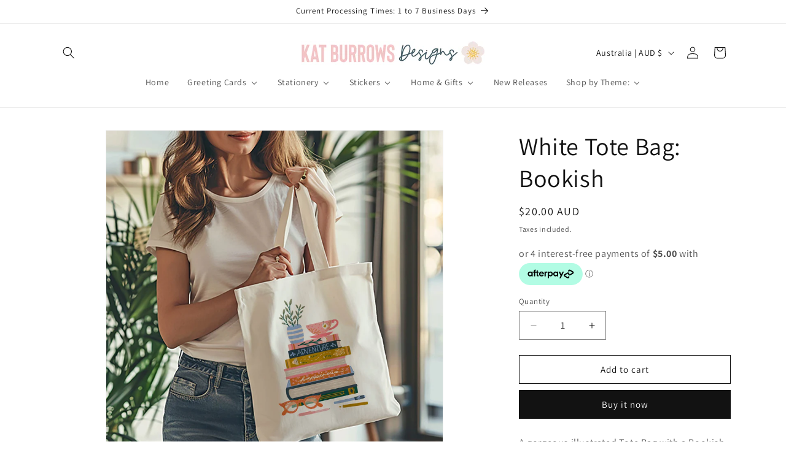

--- FILE ---
content_type: text/html; charset=UTF-8
request_url: https://app.inspon.com/dev-app/backend/api/api.php
body_size: 46
content:
{"product":{"title":"White Tote Bag: Bookish","featuredImage":{"id":"gid:\/\/shopify\/ProductImage\/38663096795289"},"options":[{"name":"Title","values":["Default Title"]}],"variants":[{"id":44409128845465,"option1":"Default Title","title":"Default Title","price":"20.00"}]},"collection":[{"title":"Newest Products"},{"title":"Best Selling Products"},{"title":"All Items except Retiring and 2T"},{"title":"Bookish"},{"title":"Tote Bags"},{"title":"Bookish Spring Collection"},{"title":"NO Sale Items"}]}

--- FILE ---
content_type: text/html; charset=UTF-8
request_url: https://app.inspon.com/dev-app/backend/api/api.php
body_size: 1613
content:
{"data":[{"fieldSize":"multiline","fieldname":"WED082","fontColor":"#4D4D4D","textColor":"#4D4D4D","appVariant":[],"allVariants":true,"borderColor":"#cccccc","inpFieldType":"both","textFontSize":"16","tooltipColor":"#000","inputFontSize":"15","customLanguage":[],"textFieldWidth":"fill","backgroundColor":"#fff","textFieldMinMax":false,"allVariantValues":[],"borderRadiusSize":"0","customPriceAddon":"","placeholderColor":"#cccccc","productCondition":{"products":["Personalised: Bride and Groom Names with Heart"],"condition":[],"collection":[],"prodTitleEqual":[],"prodTitleContains":[],"collectionTitleEqual":[],"collectionTitleContains":[]},"textFieldHeading":"Enter Names for Front of Card:","thisProductCheck":true,"thisVariantCheck":false,"allConditionCheck":false,"anyConditionCheck":false,"rightToLeftOption":false,"selectedAddonData":[],"textFieldRequired":true,"prodPriceAddonData":{"id":"","price":"","prodId":"","prodType":"","prodTitle":"","variantTitle":""},"textFieldMaxLength":false,"textFieldMinLength":false,"textMaxLengthChars":"50","textMinLengthChars":"1","allConditionVariant":false,"allVariantValuesNew":[],"anyConditionVariant":false,"fieldResizeDisabled":false,"thisCollectionCheck":false,"defaultTextfieldFont":"2","noneConditionVariant":false,"selectedProductsdata":[{"id":"1115596685348","title":"Personalised: Bride and Groom Names with Heart"}],"showOnAllFieldsCheck":false,"textFieldCustomPrice":false,"textFieldPlaceholder":"I am a sample text.","textFieldTranslation":false,"textFieldtoolTipInfo":"","textFieldtoolTipOption":false,"selectedCollectionsData":[],"textFieldRequiredMessage":"Please enter text before adding to cart","data_id":"17044"},{"fieldSize":"multiline","fieldname":"ENG028","fontColor":"#4D4D4D","textColor":"#4D4D4D","appVariant":[],"allVariants":true,"borderColor":"#cccccc","inpFieldType":"both","textFontSize":"16","tooltipColor":"#000","inputFontSize":"15","customLanguage":[],"textFieldWidth":"fill","backgroundColor":"#fff","textFieldMinMax":false,"allVariantValues":[],"borderRadiusSize":"0","customPriceAddon":"","placeholderColor":"#cccccc","productCondition":{"products":["Personalised: Engagement Names with Heart"],"condition":[],"collection":[],"prodTitleEqual":[],"prodTitleContains":[],"collectionTitleEqual":[],"collectionTitleContains":[]},"textFieldHeading":"Enter Names for Front of Card:","thisProductCheck":true,"thisVariantCheck":false,"allConditionCheck":false,"anyConditionCheck":false,"rightToLeftOption":false,"selectedAddonData":[],"textFieldRequired":true,"prodPriceAddonData":{"id":"","price":"","prodId":"","prodType":"","prodTitle":"","variantTitle":""},"textFieldMaxLength":false,"textFieldMinLength":false,"textMaxLengthChars":"50","textMinLengthChars":"1","allConditionVariant":false,"allVariantValuesNew":[],"anyConditionVariant":false,"fieldResizeDisabled":false,"thisCollectionCheck":false,"defaultTextfieldFont":"2","noneConditionVariant":false,"selectedProductsdata":[{"id":"1115627552804","title":"Personalised: Engagement Names with Heart"}],"showOnAllFieldsCheck":false,"textFieldCustomPrice":false,"textFieldPlaceholder":"I am a sample text.","textFieldTranslation":false,"textFieldtoolTipInfo":"","textFieldtoolTipOption":false,"selectedCollectionsData":[],"textFieldRequiredMessage":"Please enter text before adding to cart","data_id":"17046"},{"fieldSize":"multiline","fieldname":"Personalised Bridal Party Card","fontColor":"#4D4D4D","textColor":"#4D4D4D","appVariant":[],"allVariants":true,"borderColor":"#cccccc","inpFieldType":"both","textFontSize":"16","tooltipColor":"#000","inputFontSize":"15","customLanguage":[],"textFieldWidth":"fill","backgroundColor":"#fff","textFieldMinMax":false,"allVariantValues":[],"borderRadiusSize":"0","customPriceAddon":"","placeholderColor":"#cccccc","productCondition":{"products":[],"condition":[],"collection":["Personalised Bridal Party Cards"],"prodTitleEqual":[],"prodTitleContains":[],"collectionTitleEqual":[],"collectionTitleContains":[]},"textFieldHeading":"Please enter Name\/s:-","thisProductCheck":false,"thisVariantCheck":false,"allConditionCheck":false,"anyConditionCheck":false,"rightToLeftOption":false,"selectedAddonData":[],"textFieldRequired":true,"prodPriceAddonData":{"id":"","price":"","prodId":"","prodType":"","prodTitle":"","variantTitle":""},"textFieldMaxLength":false,"textFieldMinLength":false,"textMaxLengthChars":"50","textMinLengthChars":"1","allConditionVariant":false,"allVariantValuesNew":[],"anyConditionVariant":false,"fieldResizeDisabled":false,"thisCollectionCheck":true,"defaultTextfieldFont":"2","noneConditionVariant":false,"selectedProductsdata":[],"showOnAllFieldsCheck":false,"textFieldCustomPrice":false,"textFieldPlaceholder":"I am a sample text.","textFieldTranslation":false,"textFieldtoolTipInfo":"","textFieldtoolTipOption":false,"selectedCollectionsData":[{"id":"434169749","title":"Personalised Bridal Party Cards"}],"textFieldRequiredMessage":"Please enter text before adding to cart","data_id":"17047"},{"fieldSize":"multiline","fieldname":"HBF186","fontColor":"#4D4D4D","textColor":"#4D4D4D","appVariant":[],"allVariants":true,"borderColor":"#cccccc","inpFieldType":"both","textFontSize":"16","tooltipColor":"#000","inputFontSize":"15","customLanguage":[],"textFieldWidth":"fill","backgroundColor":"#fff","textFieldMinMax":false,"allVariantValues":[],"borderRadiusSize":"0","customPriceAddon":"","placeholderColor":"#cccccc","productCondition":{"products":["Personalised Floral Letter"],"condition":[],"collection":[],"prodTitleEqual":[],"prodTitleContains":[],"collectionTitleEqual":[],"collectionTitleContains":[]},"textFieldHeading":"Please enter the Letter and Text you would like on the front of the card:-","thisProductCheck":true,"thisVariantCheck":false,"allConditionCheck":false,"anyConditionCheck":false,"rightToLeftOption":false,"selectedAddonData":[],"textFieldRequired":true,"prodPriceAddonData":{"id":"","price":"","prodId":"","prodType":"","prodTitle":"","variantTitle":""},"textFieldMaxLength":false,"textFieldMinLength":false,"textMaxLengthChars":"50","textMinLengthChars":"1","allConditionVariant":false,"allVariantValuesNew":[],"anyConditionVariant":false,"fieldResizeDisabled":false,"thisCollectionCheck":false,"defaultTextfieldFont":"1","noneConditionVariant":false,"selectedProductsdata":[{"id":"1538469658660","title":"Personalised Floral Letter"}],"showOnAllFieldsCheck":false,"textFieldCustomPrice":false,"textFieldPlaceholder":"I am a sample text.","textFieldTranslation":false,"textFieldtoolTipInfo":"","textFieldtoolTipOption":false,"selectedCollectionsData":[],"textFieldRequiredMessage":"Please enter text before adding to cart","data_id":"17048"},{"fieldSize":"multiline","fieldname":"Pers_01","fontColor":"#4D4D4D","textColor":"#4D4D4D","appVariant":[],"allVariants":true,"borderColor":"#cccccc","inpFieldType":"both","textFontSize":"16","tooltipColor":"#000","inputFontSize":"15","customLanguage":[],"textFieldWidth":"fill","backgroundColor":"#fff","textFieldMinMax":false,"allVariantValues":[],"borderRadiusSize":"0","customPriceAddon":"","placeholderColor":"#cccccc","productCondition":{"products":["Personalise My Card: Text on Front of Card Only"],"condition":[],"collection":[],"prodTitleEqual":[],"prodTitleContains":[],"collectionTitleEqual":[],"collectionTitleContains":[]},"textFieldHeading":"Please enter text for the front of each card:-","thisProductCheck":true,"thisVariantCheck":false,"allConditionCheck":false,"anyConditionCheck":false,"rightToLeftOption":false,"selectedAddonData":[],"textFieldRequired":true,"prodPriceAddonData":{"id":"","price":"","prodId":"","prodType":"","prodTitle":"","variantTitle":""},"textFieldMaxLength":false,"textFieldMinLength":false,"textMaxLengthChars":"50","textMinLengthChars":"1","allConditionVariant":false,"allVariantValuesNew":[],"anyConditionVariant":false,"fieldResizeDisabled":false,"thisCollectionCheck":false,"defaultTextfieldFont":"1","noneConditionVariant":false,"selectedProductsdata":[{"id":"10860639125","title":"Personalise My Card: Text on Front of Card Only"}],"showOnAllFieldsCheck":false,"textFieldCustomPrice":false,"textFieldPlaceholder":"I am a sample text.","textFieldTranslation":false,"textFieldtoolTipInfo":"","textFieldtoolTipOption":false,"selectedCollectionsData":[],"textFieldRequiredMessage":"Please enter text before adding to cart","data_id":"17049"},{"fieldSize":"multiline","fieldname":"MS_Cust","fontColor":"#4D4D4D","textColor":"#4D4D4D","appVariant":[],"allVariants":true,"borderColor":"#cccccc","inpFieldType":"both","textFontSize":"14","tooltipColor":"#000","inputFontSize":"15","customLanguage":[],"textFieldWidth":"fill","backgroundColor":"#fff","textFieldMinMax":false,"allVariantValues":[],"borderRadiusSize":"0","customPriceAddon":"","placeholderColor":"#cccccc","productCondition":{"products":["Script: CUSTOM WORD"],"condition":[],"collection":[],"prodTitleEqual":[],"prodTitleContains":[],"collectionTitleEqual":[],"collectionTitleContains":[]},"textFieldHeading":"Please enter your custom word here: (note: handwritten and script will all be in lowercase)","thisProductCheck":true,"thisVariantCheck":false,"allConditionCheck":false,"anyConditionCheck":false,"rightToLeftOption":false,"selectedAddonData":[],"textFieldRequired":true,"prodPriceAddonData":{"id":"","price":"","prodId":"","prodType":"","prodTitle":"","variantTitle":""},"textFieldMaxLength":false,"textFieldMinLength":false,"textMaxLengthChars":"50","textMinLengthChars":"1","allConditionVariant":false,"allVariantValuesNew":[],"anyConditionVariant":false,"fieldResizeDisabled":false,"thisCollectionCheck":false,"defaultTextfieldFont":"1","noneConditionVariant":false,"selectedProductsdata":[{"id":"7363777953945","title":"Script: CUSTOM WORD"}],"showOnAllFieldsCheck":false,"textFieldCustomPrice":false,"textFieldPlaceholder":"I am a sample text.","textFieldTranslation":false,"textFieldtoolTipInfo":"","textFieldtoolTipOption":false,"selectedCollectionsData":[],"textFieldRequiredMessage":"Please enter text before adding to cart","data_id":"17050"},{"fieldSize":"multiline","fieldname":"HBF187","fontColor":"#4D4D4D","textColor":"#4D4D4D","appVariant":[],"allVariants":true,"borderColor":"#cccccc","inpFieldType":"both","textFontSize":"16","tooltipColor":"#000","inputFontSize":"15","customLanguage":[],"textFieldWidth":"fill","backgroundColor":"#fff","textFieldMinMax":false,"allVariantValues":[],"borderRadiusSize":"0","customPriceAddon":"","placeholderColor":"#cccccc","productCondition":{"products":["Personalised Eucalyptus Letter"],"condition":[],"collection":[],"prodTitleEqual":[],"prodTitleContains":[],"collectionTitleEqual":[],"collectionTitleContains":[]},"textFieldHeading":"Please enter the Letter and Text you would like on the front of the Card:-","thisProductCheck":true,"thisVariantCheck":false,"allConditionCheck":false,"anyConditionCheck":false,"rightToLeftOption":false,"selectedAddonData":[],"textFieldRequired":true,"prodPriceAddonData":{"id":"","price":"","prodId":"","prodType":"","prodTitle":"","variantTitle":""},"textFieldMaxLength":false,"textFieldMinLength":false,"textMaxLengthChars":"50","textMinLengthChars":"1","allConditionVariant":false,"allVariantValuesNew":[],"anyConditionVariant":false,"fieldResizeDisabled":false,"thisCollectionCheck":false,"defaultTextfieldFont":"1","noneConditionVariant":false,"selectedProductsdata":[{"id":"5505649508505","title":"Personalised Eucalyptus Letter"}],"showOnAllFieldsCheck":false,"textFieldCustomPrice":false,"textFieldPlaceholder":"I am a sample text.","textFieldTranslation":false,"textFieldtoolTipInfo":"","textFieldtoolTipOption":false,"selectedCollectionsData":[],"textFieldRequiredMessage":"Please enter text before adding to cart","data_id":"17051"},{"fieldSize":"multiline","fieldname":"WED081","fontColor":"#4D4D4D","textColor":"#4D4D4D","appVariant":[{"options":[{"id":"gid:\/\/shopify\/ProductOption\/1094633259044","name":"WILL YOU WALK ME DOWN THE AISLE?","values":["Dad","Mum","Other"],"position":1}],"variants":[{"id":"8209435557924","title":"Other","selectedOptions":[{"value":"Other","__typename":"SelectedOption"}]}],"productId":"740307370020","productTitle":"Walk me down the Aisle"}],"allVariants":true,"borderColor":"#cccccc","inpFieldType":"both","textFontSize":"16","tooltipColor":"#000","inputFontSize":"15","customLanguage":[],"textFieldWidth":"fill","backgroundColor":"#fff","textFieldMinMax":false,"allVariantValues":[],"borderRadiusSize":"0","customPriceAddon":"","placeholderColor":"#cccccc","productCondition":{"products":[],"condition":[],"collection":[],"prodTitleEqual":[],"prodTitleContains":[],"collectionTitleEqual":[],"collectionTitleContains":[]},"textFieldHeading":"Please enter Name for front of card:-","thisProductCheck":false,"thisVariantCheck":true,"allConditionCheck":false,"anyConditionCheck":false,"rightToLeftOption":false,"selectedAddonData":[],"textFieldRequired":true,"prodPriceAddonData":{"id":"","price":"","prodId":"","prodType":"","prodTitle":"","variantTitle":""},"textFieldMaxLength":false,"textFieldMinLength":false,"textMaxLengthChars":"50","textMinLengthChars":"1","allConditionVariant":false,"allVariantValuesNew":["Equals\/\/?\/\/WILL YOU WALK ME DOWN THE AISLE?\/\/?\/\/Other\/\/?\/\/740307370020"],"anyConditionVariant":false,"fieldResizeDisabled":false,"thisCollectionCheck":false,"defaultTextfieldFont":"1","noneConditionVariant":false,"selectedProductsdata":[],"showOnAllFieldsCheck":false,"textFieldCustomPrice":false,"textFieldPlaceholder":"I am a sample text.","textFieldTranslation":false,"textFieldtoolTipInfo":"","textFieldtoolTipOption":false,"selectedCollectionsData":[],"textFieldRequiredMessage":"Please enter text before adding to cart","data_id":"17052"},{"fieldSize":"multiline","fieldname":"WED067","fontColor":"#4D4D4D","textColor":"#4D4D4D","appVariant":[{"options":[{"id":"gid:\/\/shopify\/ProductOption\/13174597461","name":"TO MY","values":["Mum","Mom","Dad","Parents","Other"],"position":1}],"variants":[{"id":"45653678421","title":"Other","selectedOptions":[{"value":"Other","__typename":"SelectedOption"}]}],"productId":"10860522197","productTitle":"To My Mum Script"}],"allVariants":true,"borderColor":"#cccccc","inpFieldType":"both","textFontSize":"16","tooltipColor":"#000","inputFontSize":"15","customLanguage":[],"textFieldWidth":"fill","backgroundColor":"#fff","textFieldMinMax":false,"allVariantValues":[],"borderRadiusSize":"0","customPriceAddon":"","placeholderColor":"#cccccc","productCondition":{"products":[],"condition":[],"collection":[],"prodTitleEqual":[],"prodTitleContains":[],"collectionTitleEqual":[],"collectionTitleContains":[]},"textFieldHeading":"Please enter Name for front of card:-","thisProductCheck":false,"thisVariantCheck":true,"allConditionCheck":false,"anyConditionCheck":false,"rightToLeftOption":false,"selectedAddonData":[],"textFieldRequired":true,"prodPriceAddonData":{"id":"","price":"","prodId":"","prodType":"","prodTitle":"","variantTitle":""},"textFieldMaxLength":false,"textFieldMinLength":false,"textMaxLengthChars":"50","textMinLengthChars":"1","allConditionVariant":false,"allVariantValuesNew":["Equals\/\/?\/\/TO MY\/\/?\/\/Other\/\/?\/\/10860522197"],"anyConditionVariant":false,"fieldResizeDisabled":false,"thisCollectionCheck":false,"defaultTextfieldFont":"1","noneConditionVariant":false,"selectedProductsdata":[],"showOnAllFieldsCheck":false,"textFieldCustomPrice":false,"textFieldPlaceholder":"I am a sample text.","textFieldTranslation":false,"textFieldtoolTipInfo":"","textFieldtoolTipOption":false,"selectedCollectionsData":[],"textFieldRequiredMessage":"Please enter text before adding to cart","data_id":"17053"},{"fieldSize":"multiline","fieldname":"WED066","fontColor":"#4D4D4D","textColor":"#4D4D4D","appVariant":[{"options":[{"id":"gid:\/\/shopify\/ProductOption\/13174597141","name":"TO MY","values":["Dad","Mum","Mom","Parents","Other"],"position":1}],"variants":[{"id":"45653677397","title":"Other","selectedOptions":[{"value":"Other","__typename":"SelectedOption"}]}],"productId":"10860521941","productTitle":"To My Dad Script"}],"allVariants":true,"borderColor":"#cccccc","inpFieldType":"both","textFontSize":"16","tooltipColor":"#000","inputFontSize":"15","customLanguage":[],"textFieldWidth":"fill","backgroundColor":"#fff","textFieldMinMax":false,"allVariantValues":[],"borderRadiusSize":"0","customPriceAddon":"","placeholderColor":"#cccccc","productCondition":{"products":[],"condition":[],"collection":[],"prodTitleEqual":[],"prodTitleContains":[],"collectionTitleEqual":[],"collectionTitleContains":[]},"textFieldHeading":"Please enter Name for front of card:-","thisProductCheck":false,"thisVariantCheck":true,"allConditionCheck":false,"anyConditionCheck":false,"rightToLeftOption":false,"selectedAddonData":[],"textFieldRequired":true,"prodPriceAddonData":{"id":"","price":"","prodId":"","prodType":"","prodTitle":"","variantTitle":""},"textFieldMaxLength":false,"textFieldMinLength":false,"textMaxLengthChars":"50","textMinLengthChars":"1","allConditionVariant":false,"allVariantValuesNew":["Equals\/\/?\/\/TO MY\/\/?\/\/Other\/\/?\/\/10860521941"],"anyConditionVariant":false,"fieldResizeDisabled":false,"thisCollectionCheck":false,"defaultTextfieldFont":"1","noneConditionVariant":false,"selectedProductsdata":[],"showOnAllFieldsCheck":false,"textFieldCustomPrice":false,"textFieldPlaceholder":"I am a sample text.","textFieldTranslation":false,"textFieldtoolTipInfo":"","textFieldtoolTipOption":false,"selectedCollectionsData":[],"textFieldRequiredMessage":"Please enter text before adding to cart","data_id":"17054"},{"fieldSize":"multiline","fieldname":"HWA020","fontColor":"#4D4D4D","textColor":"#4D4D4D","appVariant":[],"allVariants":true,"borderColor":"#cccccc","inpFieldType":"both","textFontSize":"16","tooltipColor":"#000","inputFontSize":"15","customLanguage":[],"textFieldWidth":"fill","backgroundColor":"#fff","textFieldMinMax":false,"allVariantValues":[],"borderRadiusSize":"0","customPriceAddon":"","placeholderColor":"#cccccc","productCondition":{"products":["Personalised: Anniversary Names with Heart"],"condition":[],"collection":[],"prodTitleEqual":[],"prodTitleContains":[],"collectionTitleEqual":[],"collectionTitleContains":[]},"textFieldHeading":"Enter Names for Front of Card:","thisProductCheck":true,"thisVariantCheck":false,"allConditionCheck":false,"anyConditionCheck":false,"rightToLeftOption":false,"selectedAddonData":[],"textFieldRequired":true,"prodPriceAddonData":{"id":"","price":"","prodId":"","prodType":"","prodTitle":"","variantTitle":""},"textFieldMaxLength":false,"textFieldMinLength":false,"textMaxLengthChars":"50","textMinLengthChars":"1","allConditionVariant":false,"allVariantValuesNew":[],"anyConditionVariant":false,"fieldResizeDisabled":false,"thisCollectionCheck":false,"defaultTextfieldFont":"1","noneConditionVariant":false,"selectedProductsdata":[{"id":"4098376466468","title":"Personalised: Anniversary Names with Heart"}],"showOnAllFieldsCheck":false,"textFieldCustomPrice":false,"textFieldPlaceholder":"I am a sample text.","textFieldTranslation":false,"textFieldtoolTipInfo":"","textFieldtoolTipOption":false,"selectedCollectionsData":[],"textFieldRequiredMessage":"Please enter text before adding to cart","data_id":"17055"},{"fieldSize":"multiline","fieldname":"HBC266","fontColor":"#4D4D4D","textColor":"#4D4D4D","appVariant":[],"allVariants":true,"borderColor":"#cccccc","inpFieldType":"both","textFontSize":"15","tooltipColor":"#000","inputFontSize":"15","customLanguage":[],"textFieldWidth":"fill","backgroundColor":"#fff","textFieldMinMax":false,"allVariantValues":[],"borderRadiusSize":"0","customPriceAddon":"","placeholderColor":"#cccccc","productCondition":{"products":["Personalised Boho Rainbow"],"condition":[],"collection":[],"prodTitleEqual":[],"prodTitleContains":[],"collectionTitleEqual":[],"collectionTitleContains":[]},"textFieldHeading":"Please enter the Text you would like on the front of the Card:-","thisProductCheck":true,"thisVariantCheck":false,"allConditionCheck":false,"anyConditionCheck":false,"rightToLeftOption":false,"selectedAddonData":[],"textFieldRequired":true,"prodPriceAddonData":{"id":"","price":"","prodId":"","prodType":"","prodTitle":"","variantTitle":""},"textFieldMaxLength":false,"textFieldMinLength":false,"textMaxLengthChars":"50","textMinLengthChars":"1","allConditionVariant":false,"allVariantValuesNew":[],"anyConditionVariant":false,"fieldResizeDisabled":false,"thisCollectionCheck":false,"defaultTextfieldFont":"1","noneConditionVariant":false,"selectedProductsdata":[{"id":"7367977926809","title":"Personalised Boho Rainbow"}],"showOnAllFieldsCheck":false,"textFieldCustomPrice":false,"textFieldPlaceholder":"I am a sample text.","textFieldTranslation":false,"textFieldtoolTipInfo":"","textFieldtoolTipOption":false,"selectedCollectionsData":[],"textFieldRequiredMessage":"Please enter text before adding to cart","data_id":"17426"},{"fieldSize":"multiline","fieldname":"TEA009 and TEA010","fontColor":"#4D4D4D","textColor":"#4D4D4D","appVariant":[],"allVariants":true,"borderColor":"#cccccc","inpFieldType":"both","textFontSize":"14","tooltipColor":"#000","inputFontSize":"15","customLanguage":[],"textFieldWidth":"fill","backgroundColor":"#fff","textFieldMinMax":false,"allVariantValues":[],"borderRadiusSize":"0","customPriceAddon":"","placeholderColor":"#cccccc","productCondition":{"products":["Personalised Teacher Card: Blue","Personalised Teacher Card: Blush","Personalised Teacher Card: Gold Star"],"condition":[],"collection":[],"prodTitleEqual":[],"prodTitleContains":[],"collectionTitleEqual":[],"collectionTitleContains":[]},"textFieldHeading":"Please enter the Name you would like on the front of the card:-","thisProductCheck":true,"thisVariantCheck":false,"allConditionCheck":false,"anyConditionCheck":false,"rightToLeftOption":false,"selectedAddonData":[],"textFieldRequired":true,"prodPriceAddonData":{"id":"","price":"","prodId":"","prodType":"","prodTitle":"","variantTitle":""},"textFieldMaxLength":false,"textFieldMinLength":false,"textMaxLengthChars":"50","textMinLengthChars":"1","allConditionVariant":false,"allVariantValuesNew":[],"anyConditionVariant":false,"fieldResizeDisabled":false,"thisCollectionCheck":false,"defaultTextfieldFont":"2","noneConditionVariant":false,"selectedProductsdata":[{"id":"510854266916","title":"Personalised Teacher Card: Blue"},{"id":"510849581092","title":"Personalised Teacher Card: Blush"},{"id":"7649393770649","title":"Personalised Teacher Card: Gold Star"}],"showOnAllFieldsCheck":false,"textFieldCustomPrice":false,"textFieldPlaceholder":"I am a sample text.","textFieldTranslation":false,"textFieldtoolTipInfo":"","textFieldtoolTipOption":false,"selectedCollectionsData":[],"textFieldRequiredMessage":"Please enter text before adding to cart","data_id":"18665"},{"fieldSize":"multiline","fieldname":"HBC268","fontColor":"#000000","textColor":"#000","appVariant":[],"allVariants":true,"borderColor":"#cccccc","textFontSize":"17","tooltipColor":"#000","inputFontSize":"19","textFieldWidth":"fill","backgroundColor":"#fff","allVariantValues":[],"placeholderColor":"#cccccc","productCondition":{"products":["Personalised Blue Rainbow"],"condition":[],"collection":[],"prodTitleEqual":[],"prodTitleContains":[],"collectionTitleEqual":[],"collectionTitleContains":[]},"textFieldHeading":"Please enter the Text you would like on the front of the Card:-","thisProductCheck":true,"thisVariantCheck":false,"allConditionCheck":false,"anyConditionCheck":false,"textFieldRequired":true,"textFieldMaxLength":false,"textMaxLengthChars":"50","allConditionVariant":false,"allVariantValuesNew":[],"anyConditionVariant":false,"fieldResizeDisabled":false,"thisCollectionCheck":false,"defaultTextfieldFont":true,"noneConditionVariant":false,"selectedProductsdata":[{"id":7435500519577,"title":"Personalised Blue Rainbow"}],"showOnAllFieldsCheck":false,"textFieldPlaceholder":"I am a sample text.","textFieldtoolTipInfo":"","textFieldtoolTipOption":false,"textFieldRequiredMessage":"Please enter text before adding to cart","data_id":"20637"},{"fieldSize":"multiline","fieldname":"BBYGRL042 and BBYBOY048","fontColor":"#4D4D4D","textColor":"#4D4D4D","appVariant":[],"allVariants":true,"borderColor":"#cccccc","inpFieldType":"both","textFontSize":"14","tooltipColor":"#000","inputFontSize":"15","customLanguage":[],"textFieldWidth":"fill","backgroundColor":"#fff","textFieldMinMax":false,"allVariantValues":[],"borderRadiusSize":"0","customPriceAddon":"","placeholderColor":"#cccccc","productCondition":{"products":["Personalised Welcome Boho Rainbow"],"condition":[],"collection":[],"prodTitleEqual":[],"prodTitleContains":[],"collectionTitleEqual":[],"collectionTitleContains":[]},"textFieldHeading":"Please enter the Name you would like on the front of the Card:-","thisProductCheck":true,"thisVariantCheck":false,"allConditionCheck":false,"anyConditionCheck":false,"rightToLeftOption":false,"selectedAddonData":[],"textFieldRequired":true,"prodPriceAddonData":{"id":"","price":"","prodId":"","prodType":"","prodTitle":"","variantTitle":""},"textFieldMaxLength":false,"textFieldMinLength":false,"textMaxLengthChars":"50","textMinLengthChars":"1","allConditionVariant":false,"allVariantValuesNew":[],"anyConditionVariant":false,"fieldResizeDisabled":false,"thisCollectionCheck":false,"defaultTextfieldFont":"1","noneConditionVariant":false,"selectedProductsdata":[{"id":"7436386730137","title":"Personalised Welcome Boho Rainbow"}],"showOnAllFieldsCheck":false,"textFieldCustomPrice":false,"textFieldPlaceholder":"I am a sample text.","textFieldTranslation":false,"textFieldtoolTipInfo":"","textFieldtoolTipOption":false,"selectedCollectionsData":[],"textFieldRequiredMessage":"Please enter text before adding to cart","data_id":"20683"},{"fieldSize":"multiline","fieldname":"HBC256","fontColor":"#4D4D4D","textColor":"#4D4D4D","appVariant":[],"allVariants":true,"borderColor":"#cccccc","inpFieldType":"both","textFontSize":"16","tooltipColor":"#000","inputFontSize":"15","customLanguage":[],"textFieldWidth":"fill","backgroundColor":"#fff","textFieldMinMax":false,"allVariantValues":[],"borderRadiusSize":"0","customPriceAddon":"","placeholderColor":"#cccccc","productCondition":{"products":["Personalised: Movie Marquee"],"condition":[],"collection":[],"prodTitleEqual":[],"prodTitleContains":[],"collectionTitleEqual":[],"collectionTitleContains":[]},"textFieldHeading":"Please enter the Name and Age you would like on the front of the card:-","thisProductCheck":true,"thisVariantCheck":false,"allConditionCheck":false,"anyConditionCheck":false,"rightToLeftOption":false,"selectedAddonData":[],"textFieldRequired":true,"prodPriceAddonData":{"id":"","price":"","prodId":"","prodType":"","prodTitle":"","variantTitle":""},"textFieldMaxLength":false,"textFieldMinLength":false,"textMaxLengthChars":"50","textMinLengthChars":"1","allConditionVariant":false,"allVariantValuesNew":[],"anyConditionVariant":false,"fieldResizeDisabled":false,"thisCollectionCheck":false,"defaultTextfieldFont":"2","noneConditionVariant":false,"selectedProductsdata":[{"id":"1091464462372","title":"Personalised: Movie Marquee"}],"showOnAllFieldsCheck":false,"textFieldCustomPrice":false,"textFieldPlaceholder":"I am a sample text.","textFieldTranslation":false,"textFieldtoolTipInfo":"","textFieldtoolTipOption":false,"selectedCollectionsData":[],"textFieldRequiredMessage":"Please enter text before adding to cart","data_id":"23469"},{"fieldSize":"multiline","fieldname":"HMD023","fontColor":"#4D4D4D","textColor":"#4D4D4D","appVariant":[],"allVariants":true,"borderColor":"#cccccc","inpFieldType":"both","textFontSize":"14","tooltipColor":"#000","inputFontSize":"15","customLanguage":[],"textFieldWidth":"fill","backgroundColor":"#fff","textFieldMinMax":false,"allVariantValues":[],"borderRadiusSize":"0","customPriceAddon":"","placeholderColor":"#cccccc","productCondition":{"products":["Personalised 1st Father's Day","Personalised Father's Day","Personalised 1st Mother's Day","Personalised Mother's Day"],"condition":[],"collection":[],"prodTitleEqual":[],"prodTitleContains":[],"collectionTitleEqual":[],"collectionTitleContains":[]},"textFieldHeading":"Please enter the Name\/s you would like on the front of the card:-","thisProductCheck":true,"thisVariantCheck":false,"allConditionCheck":false,"anyConditionCheck":false,"rightToLeftOption":false,"selectedAddonData":[],"textFieldRequired":true,"prodPriceAddonData":{"id":"","price":"","prodId":"","prodType":"","prodTitle":"","variantTitle":""},"textFieldMaxLength":false,"textFieldMinLength":false,"textMaxLengthChars":"50","textMinLengthChars":"1","allConditionVariant":false,"allVariantValuesNew":[],"anyConditionVariant":false,"fieldResizeDisabled":false,"thisCollectionCheck":false,"defaultTextfieldFont":"1","noneConditionVariant":false,"selectedProductsdata":[{"id":"5505720189081","title":"Personalised 1st Father's Day"},{"id":"5505736802457","title":"Personalised Father's Day"},{"id":"7648787693721","title":"Personalised 1st Mother's Day"},{"id":"7648793329817","title":"Personalised Mother's Day"}],"showOnAllFieldsCheck":false,"textFieldCustomPrice":false,"textFieldPlaceholder":"I am a sample text.","textFieldTranslation":false,"textFieldtoolTipInfo":"","textFieldtoolTipOption":false,"selectedCollectionsData":[],"textFieldRequiredMessage":"Please enter text before adding to cart","data_id":"42305"},{"fieldSize":"multiline","fieldname":"GRD011","fontColor":"#4D4D4D","textColor":"#4D4D4D","appVariant":[],"allVariants":true,"borderColor":"#cccccc","inpFieldType":"both","textFontSize":"16","tooltipColor":"#000","inputFontSize":"15","customLanguage":[],"textFieldWidth":"fill","backgroundColor":"#fff","textFieldMinMax":false,"allVariantValues":[],"borderRadiusSize":"0","customPriceAddon":"","placeholderColor":"#cccccc","productCondition":{"products":["Personalised Graduation"],"condition":[],"collection":[],"prodTitleEqual":[],"prodTitleContains":[],"collectionTitleEqual":[],"collectionTitleContains":[]},"textFieldHeading":"Please enter the Name you would like on the front of the card:-","thisProductCheck":true,"thisVariantCheck":false,"allConditionCheck":false,"anyConditionCheck":false,"rightToLeftOption":false,"selectedAddonData":[],"textFieldRequired":true,"prodPriceAddonData":{"id":"","price":"","prodId":"","prodType":"","prodTitle":"","variantTitle":""},"textFieldMaxLength":false,"textFieldMinLength":false,"textMaxLengthChars":"50","textMinLengthChars":"1","allConditionVariant":false,"allVariantValuesNew":[],"anyConditionVariant":false,"fieldResizeDisabled":false,"thisCollectionCheck":false,"defaultTextfieldFont":"2","noneConditionVariant":false,"selectedProductsdata":[{"id":"4598274293893","title":"Personalised Graduation"}],"showOnAllFieldsCheck":false,"textFieldCustomPrice":false,"textFieldPlaceholder":"I am a sample text.","textFieldTranslation":false,"textFieldtoolTipInfo":"","textFieldtoolTipOption":false,"selectedCollectionsData":[],"textFieldRequiredMessage":"Please enter text before adding to cart","data_id":"89645"}],"image_record":0,"notesAttr":"{\"notes\":false,\"buynowbutton\":false,\"anounceUpd\":false,\"newInstall\":false}","themeVersion":"1.0 theme"}